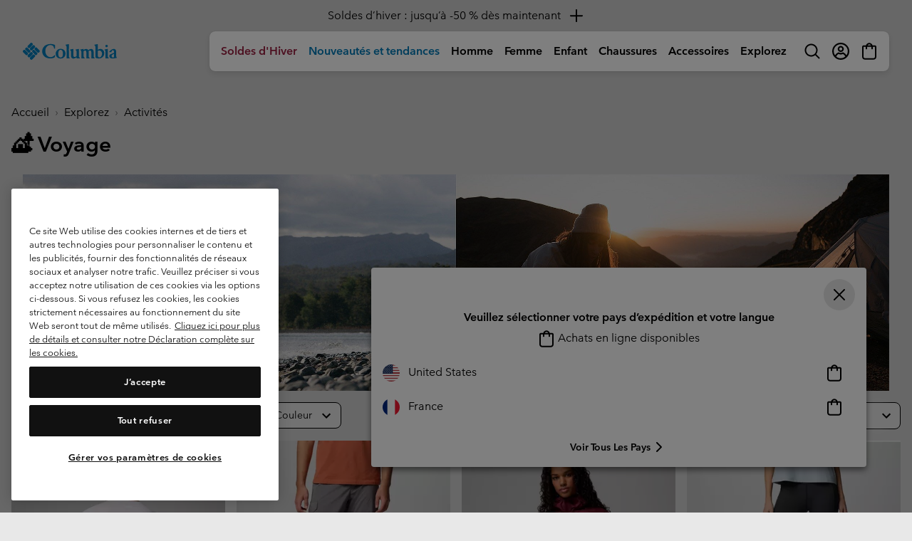

--- FILE ---
content_type: text/html
request_url: https://tzm.px-cloud.net/ns?c=51f9e870-f4f6-11f0-b359-85fa1fb967e5
body_size: 172
content:
S0kMBCMazNF8kncHPGRERkYEIZ4wu61BZTYWz4jjimVif8AWT-mWz60Z57Rewy4PzjEuf7f-ATxoxkUhmXJZBjZNePXyUnIGhFgeTfqWDMxQaISy1jeFz1D60h_UcnMhxRK9VKWaxFjO-LAlZYTyJQqpOBb3Q7vl_blFmrWiX4CW

--- FILE ---
content_type: text/css
request_url: https://www.columbiasportswear.fr/on/demandware.static/Sites-Columbia_FR-Site/-/fr_FR/v1768791158726/css/productTiles.css
body_size: 8237
content:
@media(max-width:479.98px){.primary-images{margin:0;padding:0}}.prices-add-to-cart-actions{width:100%;position:fixed;bottom:0;z-index:50;padding-right:0;padding-left:0;left:0}@media(max-width:479.98px){.prices-add-to-cart-actions{background-color:rgba(255,255,255,.95);-webkit-box-shadow:0 2px 10px rgba(0,0,0,.2);box-shadow:0 2px 10px rgba(0,0,0,.2)}}@media(min-width:480px){.prices-add-to-cart-actions{position:static;padding:0 .9375em}}.prices-add-to-cart-actions .price{text-align:center}.simple-quantity{margin-top:1em}.main-attributes{margin-top:1em}.size-chart{margin-top:1.071em}div.availability-msg{margin-top:1rem;margin-bottom:2rem}.bundle-item{padding-bottom:1em;border-bottom:1px solid rgba(0,0,0,.1)}.bundle-item:last-child{border-bottom:0}.container.product-detail{margin-top:2em;margin-bottom:2em}.product-option:not(:first-child){margin-top:1.071em}.swatch-filter--beige{background:#f5f5dc}.swatch-filter--black{background:#000}.swatch-filter--blue{background:#0070d2}.swatch-filter--brown{background:#714b3e}.swatch-filter--green{background:#008827}.swatch-filter--grey{background:#8f979d}.swatch-filter--navy{background:navy}.swatch-filter--orange{background:orange}.swatch-filter--pink{background:#fe249a}.swatch-filter--purple{background:purple}.swatch-filter--red{background:red}.swatch-filter--tan{background:#bc854f}.swatch-filter--white{background:#fff}.swatch-filter--yellow{background:#ff0}.swatch-filter--miscellaneous{background:url("data:image/svg+xml;charset=utf8,%3Csvg xmlns='http://www.w3.org/2000/svg' viewBox='0 0 84 84'%3E%3Cpolygon fill='%2366AE45' points='42,42 42,84 84,84'/%3E%3Cpolygon fill='%23F8EE53' points='42,42 84,42 84,0'/%3E%3Cpolygon fill='%23F15628' points='42,42 42,0 0,0'/%3E%3Cpolygon fill='%23A51E4D' points='42,42 0,42 0,84'/%3E%3Cpolygon fill='%23405FAB' points='42,42 42,84 0,84'/%3E%3Cpolygon fill='%23CFDE49' points='42,42 84,42 84,84'/%3E%3Cpolygon fill='%23F7BB28' points='42,42 42,0 84,0'/%3E%3Cpolygon fill='%23EE342C' points='42,42 0,42 0,0'/%3E%3C/svg%3E")}.swatch-filter--camo{background:url("data:image/svg+xml,%3Csvg height='40' viewBox='0 0 40 40' width='40' xmlns='http://www.w3.org/2000/svg'%3E%3Cg fill='none' fill-rule='evenodd'%3E%3Cpath d='m0 0h40v40h-40z' fill='%236c7e73'/%3E%3Cpath d='m14.1200994 40.0006347c1.4810536.1712948 3.2202311 1.0205755 3.8831402 2.1733312.2797846 0 .5564104.0085423.8226571.0220301 2.8542547.1425209 5.5613968 1.0587908 8.3646584 1.5011901 3.0207717.4761187 6.1146484 2.766344 9.1421891 1.6405638 4.4102183-1.639215 2.7594889-3.8102983-.6750933-4.6748651-4.7315194-1.1909711-4.8321517-1.7790384-6.5902823-5.2103301-1.5500972-3.0253094-4.5176195-3.5747117-8.0537365-4.002724-.1407948-.0166349-.2820409-.0355178-.4228358-.056199-.3953086-.0579975-.7820432-.1330795-1.15885-.2243468-.1832138.1919761-.4142617.3655189-.6999128.5134349-2.450372 1.2750449-5.2942476-2.7600497-7.815017-2.3545171-2.4625562.3956416-2.64577002 5.3056437-4.90751302 5.8964085-1.61011552.41947-5.25002354-3.7846715-6.00950348-6.2246112v17c.78565334-.9985454 1.50226305-2.0528404 2.24549743-2.9488787 2.24549744-2.7096953 8.47566977-3.4447794 11.87460197-3.0504866' fill='%23627273'/%3E%3Cpath d='m3.6045354 28.1624399c3.61615044-.7785992 2.49778761-2.2573586 4.74778761-4.2851911 2.36227879-2.1299611 3.13384959-1.0355001 4.41150439-4.3762646.5271018-1.3787365 1.2389381-2.5990158 2.2361726-2.9533074-.2223451-.5206454-.5403761-.9607462-.9977876-1.2487068-1.0259956-.6448844-1.4972345-.267956-1.5951328-1.7119707-.1272123-1.8830625.9911505-4.34151979-.3926991-5.99084457-.7715708-.92021058-1.3766593-1.39926757-1.9258849-1.59615473-.52488941 1.14868391-2.26272126 1.18184939-3.34236728 2.36843671-1.71902655 1.89043259.17699115 3.16598769-.48727876 5.28752579-.86725664 2.7611581-3.59900443 2.4210803-6.25884956 1.7214465v13.622591c.66869469-1.2476539 2.32079646-.5606546 3.6045354-.8375601' fill='%23627273'/%3E%3Cpath d='m6.72072555 15.3850976c.71329016-2.506466-1.32264544-4.0134554.52323783-6.24688461 1.15931922-1.40187952 3.02539552-1.44106249 3.58901952-2.79816148.1936158-.46522.2345958-1.08468406.0391983-1.96972158-.8291033-3.75845517-5.81738311-4.11545555-8.22689032-2.33791709-.72160494.53176885-1.68315095 1.73213597-2.64529088 2.24524626v13.1412211c2.85613019.8265741 5.78946913 1.228355 6.72072555-2.0337826' fill='%2378807b'/%3E%3Cpath d='m57.5485192 4.94524777c.0589728.98181995-.4373511 1.52348816-.2981607 2.55421385.1285681.95106861 1.7838359 2.28745523-.2794798 2.49011768-1.702153.1670946-1.4135159-1.71799965-2.1384053-2.59200465-1.0904475-1.31415674-2.4900443-1.30489428-4.0845079-1.262287-1.3640666.03667931-4.2914621 1.03554216-5.3057212-.31714637-1.5376884-2.05070694 1.3171815-3.07513417 2.7281334-3.31669892 1.4911695-.25601419 2.129248-.875487 3.5211527-1.33786862 2.2845553-.75803909 5.7031467 1.22338471 5.8569888 3.78167403zm10.6324235 2.28311248c.5960362.19442683 1.2059083.28523258 1.8190573.35297074v-10.71910619c-.7340311.00109846-1.4698827-.01794146-2.1977241.00292922-3.767371.10655029-7.7655832.84764238-11.3399797 2.09878451-1.9271958.67408624-5.1018076 2.17823955-6.4813929-.52908995-1.1065082-2.17091651 3.5103145-3.19833963 5.135305-3.91636413 2.431114-1.07319215 5.5918899-1.7908505 7.3239266-3.99325609 2.2181139-2.81937206.6164259-2.98706976-2.0043856-1.91607456-2.0298727.8286025-2.5960525.5759574-4.6368483.6722555-2.2541601.1072826-2.5785756.85093773-4.5844176 1.71835233-3.094145 1.3371879-5.9002848 2.56453014-8.739558 4.40957117-.109959.07176583-.2195539.14243321-.3298771.2152975-1.0515287.7011815-2.5982371 2.69451418-3.9465095 2.81095058-1.0129338.08751038-1.8296163-1.05049071-2.7690013-1.33242792-1.7003598-.51078235-1.9905497.40203513-3.3380939.67957852-1.5336007.31562321-2.9288424-1.02815543-3.3359093 1.25407134-1.5867597-.36175839-2.9881911-1.7670506-4.4671765-.47709634-.9848979.86045772-3.0347963 4.25725185-2.8367244 5.58601825.3528156 2.36754024 4.0145968 3.23422254.4700567 5.20485378-.5687285.31672167-1.7655342.63856947-2.8363604 1.09516129-1.3774006.586942-2.5472627 1.3961384-1.9038932 2.7014711.8137696 1.6513465 5.5055975 2.1302736 7.045388 2.812049 2.0994164.9300266 4.32372 2.9552146 6.7176955 2.6996403 2.3255241-.2486174 3.4800939-.9944694 5.97529-.2672911 3.094145.902199 5.9898541 1.9201022 9.2838916 1.5180671 4.5352636-.5539883.6958003-2.4876382-1.5394264-3.4832061-.6451901-.2874295-1.3282468-.6041511-2.0407959-.9322235.1623899 1.0442661-.1081385 1.525024-2.6590422 1.0819798-2.1092472-.3665184-3.2485247-2.1819011-5.588977-2.4773859-2.5945961-.3277063-7.2547471 1.4821842-9.1531787-.9443066-2.7158423-3.47075687 2.5993294-8.56356808 5.8078027-9.06263355 3.2303195-.50199469 3.1742477 1.66928796 5.5077821 2.57588086 1.9716163.76562428 4.3750585-.72351679 5.4761052 1.56713149.1358103.28340182.077918.59939118-.0542513.92526666.8035747.87107614 1.3377134 2.02079404 2.2323138 2.85671964.9586825.8959744 3.8784224 3.0427249 5.1236537 2.3071251 1.2710827-.7513444-.9237286-2.7344248 1.5831187-4.1093264 4.1019815-1.83369027 7.9778551 3.6758022 9.2081582 4.4513126 1.1068724.6971538 2.3448217 1.0460968 3.4378581 1.6927217.5487028.324777.9517645 1.1284811 1.5368776 1.3485386.3651951.1373071.7234722.2936541 1.0901236.4269335.6641234.2409281 1.3165955.1552485 1.881683-.2603343.3018411-.2222543.4886258-.5397083.7606106-.7707504.2916463-.2475189.5254002-.3591953.5195746-.8055349-.0047333-.3617583-.1893334-.7019138-.1904257-1.0772198-.0010923-.2577711.0484256-.5257946.0313128-.7824673-.0440564-.6718893-.3134925-1.5041533-.7922876-1.9944311-.4802515-.4924747-1.2656211-.6876339-1.9286522-.6755508-1.0737389.0201383-2.1525753.2566727-3.2121143.4111889l-.0830154-.0091538c-1.1567544-.1325471-.9845338.0355168-1.4349289-.35114.2111796.0508952-.5676362-.2980479-.3087591-.2467866-2.044801-1.64146038-1.9046214-7.33293046 1.2845544-7.16486659 1.8740368.09776264 3.6930941 2.23792236 5.4815667 2.82120284z' fill='%23627273'/%3E%3Cpath d='m5.20914171 36.9650052c2.71324009-.7087796 2.93302769-6.5996334 5.88716799-7.0743107 3.0239743-.4865443 6.4355543 4.3546253 9.3750782 2.8248696.3426738-.1774646.6198443-.3856753.8396319-.6160017 1.5428441-1.6149818.2533513-4.3152487-1.497912-5.2699975-2.1978761-1.1974815-6.3045479.0679652-5.7323423-3.6048508.4650186-2.9856127 4.8634775-3.1593014 1.8833524-6.5376017-1.3544546-1.5356892-2.4263252-1.8992489-3.282739-1.5815387-.9760518.3630203-1.6727677 1.6133636-2.1886731 3.0260681-1.25051568 3.4230711-2.00569723 2.3016458-4.31779787 4.4840828-2.20220684 2.0777922-1.1075996 3.5929839-4.64693793 4.3907655-1.25647052.2837276-2.87347932-.4201973-3.52797.8581951v1.6322428c.91109 2.9273568 5.27760926 7.9713431 7.20914171 7.4680772' fill='%23aba7a0'/%3E%3Cpath d='m43.2882612 7.64051717c-1.2108183-2.52048186-3.8538775-.88192692-6.022059-1.72437058-2.5661819-.99755644-2.5045199-3.38669606-6.056894-2.83433342-3.52835.54913951-9.3734309 6.15294101-6.386826 9.97193843 2.0877005 2.6699541 7.2124567.6784673 10.0657274 1.0390541 2.5737896.3251325 3.8266501 2.3226627 6.1461839 2.7259559 2.8052224.4874973 3.1027217-.0414977 2.924142-1.1905409-.0896902-.576536-.2987005-1.3085878-.3719742-2.1465996-.0604608-.690554-1.0054116-1.8532955-1.1579651-2.7267617-.1081088-.6148107.5101133-1.37828783.8000049-2.09623838.1453463-.35857239.2090103-.70626674.0596601-1.01810385' fill='%23aba7a0'/%3E%3Cpath d='m39.7931655 24.9746445c-3.2127345-1.5023154-2.3823803-3.8872508-6.2525421-2.6126999-2.0197669.6654551-3.7503064 2.2471391-5.8294931 2.6980147-1.3862091.3004113-5.818828-1.7551573-5.7091298.8433235.0327571.7699011.6160365 1.2231034 1.4100786 1.5038665 1.4240449.5038742 3.5258314.4537195 4.3452667.6827767 1.6355693.4573388 2.2330688.8236752 3.9930643.8314311 1.9062598.0082729 2.9227454-.0630812 4.6499838 1.0025777 1.9222574 1.1856167 1.4641659 1.7763568 2.0850271 3.5446991.515226 1.4668968.7270044 2.6954294 2.7602296 2.5134246 1.6629939-.148396 2.3133111-1.9475034 3.8358811-2.5943444.2663736-.1129774.5858187-.1530495.9184683-.1726977v-8.0958538c-2.0769013-.217682-4.2480111.7714522-6.2068345-.1445181' fill='%2378807b'/%3E%3C/g%3E%3C/svg%3E")}.swatch-filter--prints{background:url("data:image/svg+xml,%3Csvg height='40' viewBox='0 0 40 40' width='40' xmlns='http://www.w3.org/2000/svg'%3E%3Cg fill='none' fill-rule='evenodd'%3E%3Cpath d='m0 0h40v40h-40z' fill='%23000'/%3E%3Cg fill='%23fff'%3E%3Ccircle cy='1' r='2'/%3E%3Ccircle cx='10' cy='1' r='2'/%3E%3Ccircle cx='20' cy='1' r='2'/%3E%3Ccircle cx='30' cy='1' r='2'/%3E%3Ccircle cx='5' cy='11' r='2'/%3E%3Ccircle cx='15' cy='11' r='2'/%3E%3Ccircle cx='25' cy='11' r='2'/%3E%3Ccircle cx='35' cy='11' r='2'/%3E%3Ccircle cx='40' cy='1' r='2'/%3E%3Ccircle cy='20' r='2'/%3E%3Ccircle cx='10' cy='20' r='2'/%3E%3Ccircle cx='20' cy='20' r='2'/%3E%3Ccircle cx='30' cy='20' r='2'/%3E%3Ccircle cx='5' cy='30' r='2'/%3E%3Ccircle cx='15' cy='30' r='2'/%3E%3Ccircle cx='25' cy='30' r='2'/%3E%3Ccircle cx='35' cy='30' r='2'/%3E%3Ccircle cx='40' cy='20' r='2'/%3E%3Ccircle cy='40' r='2'/%3E%3Ccircle cx='10' cy='40' r='2'/%3E%3Ccircle cx='20' cy='40' r='2'/%3E%3Ccircle cx='30' cy='40' r='2'/%3E%3Ccircle cx='40' cy='40' r='2'/%3E%3C/g%3E%3C/g%3E%3C/svg%3E")}.swatch-filter--plaid{background:url("data:image/svg+xml,%3Csvg height='40' viewBox='0 0 40 40' width='40' xmlns='http://www.w3.org/2000/svg'%3E%3Cg fill='none' fill-rule='evenodd'%3E%3Cpath d='m0 0h40v40h-40z' fill='%23ea0b01'/%3E%3Cpath d='m12 0h2v40h-2z' fill='%23f8ca00'/%3E%3Cpath d='m19 8h2v40h-2z' fill='%23000' fill-opacity='.5' transform='matrix(0 1 -1 0 48 8)'/%3E%3Cpath d='m19 17h2v40h-2z' fill='%23fff' transform='matrix(0 1 -1 0 57 17)'/%3E%3Cg fill='%23000' fill-opacity='.5'%3E%3Cpath d='m19-12h2v40h-2z' transform='matrix(0 1 -1 0 28 -12)'/%3E%3Cpath d='m13-2h14v40h-14z' transform='matrix(0 1 -1 0 38 -2)'/%3E%3Cpath d='m2 0h2v40h-2z'/%3E%3Cpath d='m22 0h2v40h-2z'/%3E%3Cpath d='m26 0h14v40h-14z'/%3E%3C/g%3E%3C/g%3E%3C/svg%3E")}.swatch-filter--metallic{background:url("data:image/svg+xml,%3Csvg height='40' viewBox='0 0 40 40' width='40' xmlns='http://www.w3.org/2000/svg' xmlns:xlink='http://www.w3.org/1999/xlink'%3E%3Cdefs%3E%3ClinearGradient id='a' x1='0%25' x2='100%25' y1='0%25' y2='100%25'%3E%3Cstop offset='0' stop-color='%23e0c169'/%3E%3Cstop offset='.289273649' stop-color='%23ae8936'/%3E%3Cstop offset='.481603674' stop-color='%23ccab62'/%3E%3Cstop offset='.682749155' stop-color='%23fcf086'/%3E%3Cstop offset='.84161212' stop-color='%23e4c567'/%3E%3Cstop offset='1' stop-color='%23bb9854'/%3E%3C/linearGradient%3E%3Cpath id='b' d='m0 0h40v40h-40z'/%3E%3C/defs%3E%3Cg fill='none' fill-rule='evenodd'%3E%3Cuse fill='%23000' xlink:href='%23b'/%3E%3Cuse fill='url(%23a)' xlink:href='%23b'/%3E%3C/g%3E%3C/svg%3E")}.swatch__container{display:-webkit-box;display:-ms-flexbox;display:flex;-ms-flex-wrap:wrap;flex-wrap:wrap;margin:0}.swatch{display:-webkit-box;display:-ms-flexbox;display:flex;position:relative;margin:.125rem;-webkit-box-sizing:content-box;box-sizing:content-box;width:2.5rem;height:2.5rem;border:.0625rem solid #919292;background-color:rgba(255,255,255,.5);font-family:Avenir,-apple-system,system-ui,BlinkMacSystemFont,"Segoe UI",Roboto,"Helvetica Neue","Helvetica","Lucinda Grande",Arial,sans-serif,"Apple Color Emoji","Segoe UI Emoji","Segoe UI Symbol";font-size:.875rem;font-weight:700;text-decoration:none;-webkit-transition:color .15s ease-in-out,background-color .15s ease-in-out,border-color .15s ease-in-out;transition:color .15s ease-in-out,background-color .15s ease-in-out,border-color .15s ease-in-out;-webkit-box-align:center;-ms-flex-align:center;align-items:center;-webkit-box-pack:center;-ms-flex-pack:center;justify-content:center}.swatch:hover{text-decoration:none}.swatch.unselectable::after{content:"";position:absolute;width:3.525rem;height:auto;border-bottom:solid .0625rem #000;-webkit-transform:rotate(45deg);transform:rotate(45deg);opacity:1}.swatch.unselectable .swatch__core{opacity:.5}.swatch--color{width:1.375rem;height:1.375rem;margin:.125rem;padding:.125rem;background-color:rgba(0,0,0,0);border-radius:50%;border-color:rgba(0,0,0,0);border-style:solid;-webkit-transition:border-color .25s ease-out;transition:border-color .25s ease-out}.swatch--color:hover{border-color:#919292}.swatch--color.selected .swatch-filter::before{display:block;position:absolute;top:calc(50% + .125rem);left:50%;content:url("data:image/svg+xml;charset=utf8,%3Csvg xmlns='http://www.w3.org/2000/svg' viewBox='0 0 28 22' id='check-border'%3E%3Cpath d='M10.57 14.305L23.585 1.292l3.122 3.144L10.57 20.57l-9.278-9.279 3.124-3.123 6.154 6.137z' fill='%23FFF' fill-rule='nonzero' stroke='%23000'/%3E%3C/svg%3E");-webkit-transform:translate(-50%,-50%);transform:translate(-50%,-50%)}.swatch--color.selected{border-color:#000;border-width:.0625rem}@media(min-width:992px){.swatch--color.selected .swatch-filter::before{width:1rem;height:1rem}}.swatch--color.unselectable::after{width:1.625rem}.swatch--color .swatch__core,.swatch--color .swatch-filter{width:100%;height:100%;border-radius:50%;border-color:#d3d4d4;border-style:solid;border-width:.0625rem}.swatch--color .swatch__core{display:block;font-size:0;background-size:cover;background-repeat:no-repeat}@media(min-width:992px){.swatch--color .swatch__core{border-color:#d3d4d4}}.swatch--toggle{display:-webkit-box;display:-ms-flexbox;display:flex;-webkit-box-align:center;-ms-flex-align:center;align-items:center;-webkit-box-pack:center;-ms-flex-pack:center;justify-content:center;background-color:#fff}.swatch--toggle .swatch__core{font-size:.625rem}.swatch--toggle__label.swatch__core{display:-webkit-box;display:-ms-flexbox;display:flex;-webkit-box-align:center;-ms-flex-align:center;align-items:center;-webkit-box-pack:center;-ms-flex-pack:center;justify-content:center;color:#000;height:100%}.swatch--toggle__label--less{display:block}@media(min-width:992px){.swatch--toggle__label--less{display:none}}.swatch--value{margin:.375rem;min-width:1.875rem;padding:0 .3125rem;width:inherit;border-width:.0625rem;border-style:solid}.swatch--value:hover{border-color:#000;color:#000}.swatch--value.selected{border-color:#007ab8;border-style:solid;outline:solid .0625rem #007ab8}body.keyboard-focus .swatch--value.selected:focus{border-color:#007ab8;outline-offset:-0.0625rem;outline-style:double;outline-width:.375rem}.swatch--value.unselectable{background-color:#e8e8e8;border-color:#d3d4d4;color:#636464}.swatch--value.unselectable:hover{background-color:#e8e8e8;border-color:#000}.swatch--value.unselectable.selected{border-color:#007ab8}.swatch--value--ext{width:7.375rem}.swatch--giftcard__img{width:4.6875rem}.swatch--hide{display:none}.swatch.disabled{background-image:url("[data-uri]")}.swatch.disabled .swatch-filter{opacity:.5}.swatch-color-oos-disabled .swatch--color.unselectable .swatch__core{opacity:1}.swatch-color-oos-disabled .swatch--color.unselectable::after{display:none}.quickview-modal{overflow-x:hidden;overflow-y:auto;z-index:1051}.quickview-modal .breadcrumb{margin-bottom:0}.quickview-modal.hide-scroll-bar{overflow-y:hidden}.quickview-modal .modal-header{position:relative;background:rgba(0,0,0,0);border-bottom:1px solid #d3d4d4;padding:.625rem 1rem;-webkit-box-align:center;-ms-flex-align:center;align-items:center}.quickview-modal .modal-header .full-pdp-link{color:#000;font-size:1rem;text-transform:none;font-style:normal;font-family:Avenir,-apple-system,system-ui,BlinkMacSystemFont,"Segoe UI",Roboto,"Helvetica Neue","Helvetica","Lucinda Grande",Arial,sans-serif,"Apple Color Emoji","Segoe UI Emoji","Segoe UI Symbol";font-weight:400;text-decoration:underline}.quickview-modal .modal-header .close{opacity:1;margin:0 0 0 auto;padding:0;color:#000}.quickview-modal .modal-title{font-size:1rem}.quickview-modal .modal-dialog{max-width:75rem;margin:0 1rem 1rem}@media(min-width:75rem){.quickview-modal .modal-dialog{margin:0 auto 1rem}}.quickview-modal .modal-body{min-height:42rem}.quickview-modal .availablity-container{text-align:right}.quickview-modal .availablity-container,.quickview-modal .size-chart{margin-top:.938rem}.quickview-modal .stylitics-jumplink{display:none}.quickview-modal .swiper-container .qv-button-next,.quickview-modal .swiper-container .qv-button-prev{position:absolute;top:50%;-webkit-transform:translateY(-50%);transform:translateY(-50%);z-index:1}.quickview-modal .swiper-container .swiper-button-disabled.qv-button-next,.quickview-modal .swiper-container .swiper-button-disabled.qv-button-prev{visibility:hidden}.quickview-modal .swiper-container .qv-button-prev{cursor:pointer;left:1px}.quickview-modal .swiper-container .qv-button-next{cursor:pointer;right:0}.quickview-modal .swiper-container .qv-button-prev svg,.quickview-modal .swiper-container .qv-button-next svg{fill:#000}.quickview-modal .swiper-container .swiper-slide:nth-child(n+9),.quickview-modal .swiper-container .swiper-slide.video-slide{display:none}.quickview-modal .swiper-container .swiper-slide img,.quickview-modal .swiper-container .swiper-slide video{max-height:550px}@media(max-width:991.98px){.quickview-modal .swiper-container .swiper-slide img,.quickview-modal .swiper-container .swiper-slide video{max-height:450px}}.quickview-modal .swiper-container .swiper-controls__zoom{display:none}.quickview-modal .product__col--content .fp-root{z-index:11}.quickview-modal.show #toaster{top:2.8125rem}.product-tech-badge{position:absolute;top:.5rem;right:.5rem;line-height:0;z-index:1}@media(min-width:992px){.product-tech-badge{top:1rem;right:1rem}}.product-tech-badge svg{width:100%;max-width:3rem;max-height:3rem}@media(min-width:992px){.product-tech-badge svg{max-width:5rem;max-height:5rem}}.product-badge{position:absolute;top:.5rem;left:.5rem;padding:.25rem .5rem;background-color:#000;color:#fff;font-family:Avenir,-apple-system,system-ui,BlinkMacSystemFont,"Segoe UI",Roboto,"Helvetica Neue","Helvetica","Lucinda Grande",Arial,sans-serif,"Apple Color Emoji","Segoe UI Emoji","Segoe UI Symbol";font-weight:700;font-size:.75rem;text-transform:none;line-height:1;letter-spacing:0;border:0;border-radius:0;z-index:2}@media(min-width:992px){.product-badge--pdp{top:1rem;left:1rem}}.product-badge--icon{margin:0;padding:.5rem;border-radius:3.125rem;color:#000;background-color:#fff}.product-badge--btn{margin:0;padding:.3125rem;border-radius:3.125rem;color:#000;background-color:#fff;left:auto;right:.5rem;cursor:pointer;position:static}.product-badge--btn:hover{opacity:.75}.product-badge--exclusive{background-color:#007ab8;color:#fff}.product-badge--coming-soon,.product-badge--bestseller,.product-badge--featured,.product-badge--sellingfast,.product-badge--topgift{background-color:#a5a6a6;color:#000}.product-badge--sale,.product-badge--25pctoff,.product-badge--40pctoff,.product-badge--50pctoff,.product-badge--60pctoff,.product-badge--flashsale,.product-badge--newmarkdown,.product-badge--past-season,.product-badge--upto25pctoff,.product-badge--upto40pctoff,.product-badge--upto50pctoff,.product-badge--gertsgaragepromo{color:#fff;background-color:#9b2242}.product-badge--loyalty{background-color:rgba(0,0,0,0)}.product-badge--tech{position:static;top:0;background-color:rgba(0,0,0,0);color:#000;margin:0;width:unset;text-align:start}.product-badge--tech__text{display:inherit;margin:0;padding:.125rem;font-weight:400;font-style:normal;line-height:inherit;font-size:.875rem}.product-badge-wrapper{position:absolute;right:0;z-index:2;padding:.5rem;cursor:pointer}.product-tile-wrapper{max-width:18.75rem;margin:0 auto}.product-tile-wrapper--full-width{max-width:none}.product-tile-wrapper--full-width .background-image-loader{max-width:none}.product-tile{position:relative;margin:0 0 1rem;text-align:left}.product-tile .sr-only{margin-left:0}@media(min-width:768px){.product-tile{min-height:0}}@media(min-width:992px){.product-tile{min-height:0;margin-bottom:0}}@media(min-width:1280px){.product-tile{min-height:0}}.product-tile__body{position:relative;margin:0 auto;padding:.5rem .5rem 1rem;max-width:23.4375rem;background-color:#fff;z-index:1}.product-tile__title{margin:.5rem 0;padding:0;font-family:Avenir,-apple-system,system-ui,BlinkMacSystemFont,"Segoe UI",Roboto,"Helvetica Neue","Helvetica","Lucinda Grande",Arial,sans-serif,"Apple Color Emoji","Segoe UI Emoji","Segoe UI Symbol";font-size:1rem;font-weight:700;letter-spacing:0;line-height:1.36;text-transform:none}@media(min-width:992px){.product-tile__title{font-size:1rem}}.product-tile__title a{color:#000;text-decoration:none}.product-tile__color-swatch{margin:.5rem 0;padding:0;min-height:2rem}.product-tile__subtitle{margin:.5rem 0;font-size:.75rem;color:#7a7b7b}@media(min-width:992px){.product-tile__subtitle{font-size:.875rem}}.product-tile__footer{-webkit-box-pack:center;-ms-flex-pack:center;justify-content:center}.product-tile__ratings{margin:.5rem 0}.product-tile__compare{margin:.5rem 0}.product-tile__promotions{font-family:Avenir,-apple-system,system-ui,BlinkMacSystemFont,"Segoe UI",Roboto,"Helvetica Neue","Helvetica","Lucinda Grande",Arial,sans-serif,"Apple Color Emoji","Segoe UI Emoji","Segoe UI Symbol";font-size:1rem;color:#000}.product-tile--focus{outline:0}@media(min-width:992px){.product-tile--focus{outline:.3125rem auto #000;outline-offset:.25rem;z-index:11}}*:not(.suppress-hover) .product-tile--hover{z-index:10}@media(min-width:992px){*:not(.suppress-hover) .product-tile--hover .product-tile__wrapper{width:100%;height:100%;outline:0}*:not(.suppress-hover) .product-tile--hover .pdp-link{min-height:auto}*:not(.suppress-hover) .product-tile--hover .swatch--on-hover{display:block}*:not(.suppress-hover) .product-tile--hover .swatch--hide{display:block}*:not(.suppress-hover) .product-tile--hover .swatch--toggle{display:none}}@media(min-width:992px){.product-tile--collection.product-tile--hover .product-tile__wrapper,.product-tile--recommendation.product-tile--hover .product-tile__wrapper{position:relative;top:auto;left:auto;bottom:auto;right:auto;margin:0}}.product-tile--compare .product-tile__body{padding:.5rem 0 1rem}.product-tile--collection{min-height:auto}.product-tile--collection .product-tile__body{padding:0}.product-tile--collection .product-tile__body .pdp-link{min-height:0;padding-top:.5rem}.grid-banner{padding-bottom:2rem}@media(min-width:992px){.grid-banner{padding-bottom:2rem}}.tile__image-container{position:relative;overflow:hidden}.tile__image-container a{display:none}.tile__image-container a.selected{display:block}.tile__image{max-width:100%;max-height:100%}.tile__image--alt{display:none}.tile__image-container.image-carousel-enabled .tile__image--alt{display:block}@media(min-width:768px){*:not(.suppress-hover) .tile__image-container:hover:not(.image-carousel-enabled) .tile__image--primary.loaded-alt{display:none}*:not(.suppress-hover) .tile__image-container:hover:not(.image-carousel-enabled) .tile__image--alt.loaded{display:block}}.tile__image.blur-enabled.lazy{-webkit-filter:blur(0.625rem);filter:blur(0.625rem);-webkit-transition:-webkit-filter .1s linear;transition:-webkit-filter .1s linear;transition:filter .1s linear;transition:filter .1s linear, -webkit-filter .1s linear;transition:filter .1s linear,-webkit-filter .1s linear}.tile__image.blur-enabled.lazy.initial,.tile__image.blur-enabled.lazy.loaded,.tile__image.blur-enabled.lazy.error{-webkit-filter:blur(0);filter:blur(0)}.background-image-loader{max-width:23.4375rem;margin:0 auto}.background-image-loader a{width:100%;padding-bottom:105%;background-color:#f3f3f3}.background-image-loader .gift-card-tile{background-color:rgba(0,0,0,0) !important}.background-image-loader .tile__image{position:absolute;top:0;left:50%;-webkit-transform:translate(-50%,0);transform:translate(-50%,0)}.product-rating__drawer-link,.product-rating__drawer-link:hover{text-decoration:none;font-style:normal;display:inline-block}.product-rating__star{fill:#007ab8;width:1rem;height:1rem}.product-rating__count{font-size:.75rem;-ms-flex-item-align:center;align-self:center}.drawer--tile-recommendations .drawer__title{display:-webkit-box;display:-ms-flexbox;display:flex;-webkit-box-align:center;-ms-flex-align:center;align-items:center;gap:.5rem}.drawer--tile-recommendations .drawer__title-thumb{height:3rem}.drawer--tile-recommendations .tile-grid{display:grid;grid-template-columns:1fr 1fr;gap:.5rem}.product-tile__body{background-color:rgba(0,0,0,0)}.product-badge{position:static;display:inline-block}.product-badge--pdp{position:absolute;top:.5rem;left:.5rem}.swiper-container .swiper-slide{background-color:rgba(0,0,0,0)}

--- FILE ---
content_type: application/x-javascript
request_url: https://assets.adobedtm.com/bea0701f4c16/8e25a82a2312/02aa17067bf7/RCf01bcf430b6e45c68ef82611c0f29985-source.min.js
body_size: 385
content:
// For license information, see `https://assets.adobedtm.com/bea0701f4c16/8e25a82a2312/02aa17067bf7/RCf01bcf430b6e45c68ef82611c0f29985-source.js`.
_satellite.__registerScript('https://assets.adobedtm.com/bea0701f4c16/8e25a82a2312/02aa17067bf7/RCf01bcf430b6e45c68ef82611c0f29985-source.min.js', "if(\"purchase confirmation\"===_satellite.getVar(\"Page Type\")){const t=_satellite.getVar(\"isNewCustomer\"),e=digitalData&&digitalData.transaction&&digitalData.transaction.item||[],a=_satellite.getVar(\"Site ID\").includes(\"sorel\")?\"42124\":\"42121\",i=digitalData&&digitalData.page&&digitalData.page.pageInfo&&digitalData.page.pageInfo.country,r=[];for(let t=0;t<e.length;t++){let a=e[t];r.push({subTotal:a.priceAfterDiscountsBeforeTax,category:a.productName,sku:a.SKU,quantity:a.quantity,name:a.productName})}ire(\"trackConversion\",a,{orderId:_satellite.getVar(\"Transaction ID\"),customerId:_satellite.getVar(\"SFCC ID\"),customerEmail:_satellite.getVar(\"UserEmail\"),customerStatus:\"\"===t?\"\":1==t?\"New\":\"Returning\",currencyCode:_satellite.getVar(\"Currency\"),orderPromoCode:_satellite.getVar(\"Transaction Promo Code\"),customerCountry:i,clickId:_satellite.getVar(\"impact_Click_Id\"),items:r},{verifySiteDefinitionMatch:!0})}");

--- FILE ---
content_type: text/javascript; charset=utf-8
request_url: https://p.cquotient.com/pebble?tla=bcpx-Columbia_FR&activityType=viewCategory&callback=CQuotient._act_callback0&cookieId=ab7yWRloeohZr8MniW7iBoKKj3&userId=&emailId=&products=id%3A%3A1934824%7C%7Csku%3A%3A%3B%3Bid%3A%3A2012952%7C%7Csku%3A%3A%3B%3Bid%3A%3A2071433%7C%7Csku%3A%3A%3B%3Bid%3A%3A2072961%7C%7Csku%3A%3A%3B%3Bid%3A%3A1975921%7C%7Csku%3A%3A%3B%3Bid%3A%3A2073124%7C%7Csku%3A%3A%3B%3Bid%3A%3A2036451%7C%7Csku%3A%3A%3B%3Bid%3A%3A1989781%7C%7Csku%3A%3A%3B%3Bid%3A%3A2070621%7C%7Csku%3A%3A%3B%3Bid%3A%3A1594631%7C%7Csku%3A%3A%3B%3Bid%3A%3A2062241%7C%7Csku%3A%3A%3B%3Bid%3A%3A2092231%7C%7Csku%3A%3A%3B%3Bid%3A%3A2098501%7C%7Csku%3A%3A%3B%3Bid%3A%3A2098461%7C%7Csku%3A%3A%3B%3Bid%3A%3A2090891%7C%7Csku%3A%3A%3B%3Bid%3A%3A1680053%7C%7Csku%3A%3A%3B%3Bid%3A%3A1819791%7C%7Csku%3A%3A%3B%3Bid%3A%3A2077451%7C%7Csku%3A%3A%3B%3Bid%3A%3A2087831%7C%7Csku%3A%3A%3B%3Bid%3A%3A2001611%7C%7Csku%3A%3A&categoryId=activity-camping&refinements=%5B%7B%22name%22%3A%22Category%22%2C%22value%22%3A%22activity-camping%22%7D%5D&personalized=true&sortingRule=1_Shop%20Alls&realm=BCPX&siteId=Columbia_FR&instanceType=prd&queryLocale=fr_FR&locale=fr_FR&referrer=&currentLocation=https%3A%2F%2Fwww.columbiasportswear.fr%2FFR%2Fc%2Factivity-camping&ls=true&_=1768799928776&v=v3.1.3&fbPixelId=__UNKNOWN__
body_size: 268
content:
/**/ typeof CQuotient._act_callback0 === 'function' && CQuotient._act_callback0([{"k":"__cq_uuid","v":"ab7yWRloeohZr8MniW7iBoKKj3","m":34128000},{"k":"__cq_seg","v":"0~0.00!1~0.00!2~0.00!3~0.00!4~0.00!5~0.00!6~0.00!7~0.00!8~0.00!9~0.00","m":2592000}]);